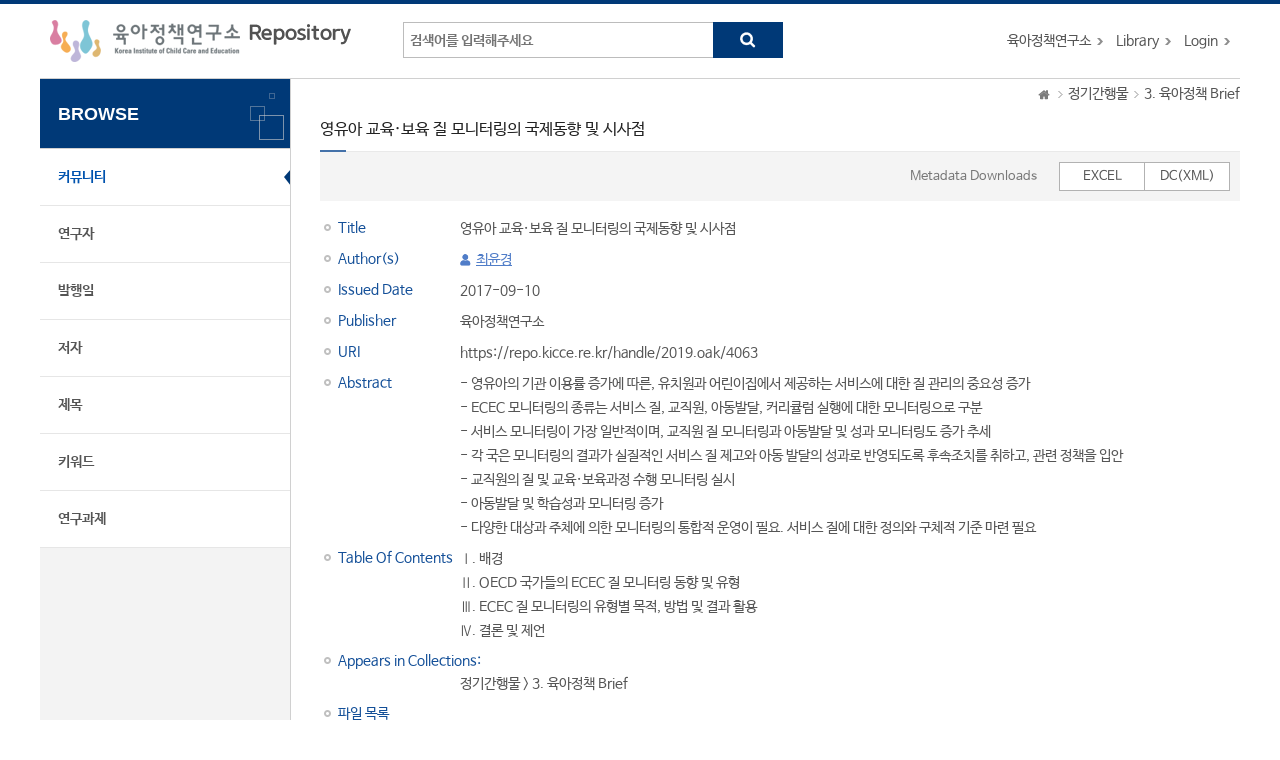

--- FILE ---
content_type: text/html;charset=UTF-8
request_url: https://repo.kicce.re.kr/handle/2019.oak/4063
body_size: 14896
content:
<!DOCTYPE html>
<html lang="en">
    <head>
        <title>Repository for KICCE: 영유아 교육·보육 질 모니터링의 국제동향 및 시사점</title>
        <meta http-equiv="Content-Type" content="text/html; charset=UTF-8" />
        <meta http-equiv="X-UA-Compatible" content="IE=edge" />
        <meta name="Generator" content="DSpace 6.3" />
        <meta name="viewport" content="width=device-width, initial-scale=1.0">
        <link rel="shortcut icon" href="/favicon.ico" type="image/x-icon"/>
        <link rel="stylesheet" href="/static/css/jquery-ui-1.10.3.custom/redmond/jquery-ui-1.10.3.custom.css" type="text/css" />
        <link rel="stylesheet" href="/static/css/bootstrap/dspace-theme.css" type="text/css" />
        <link rel="stylesheet" href="/static/css/bootstrap/bootstrap.min.css">
        <link rel="stylesheet" href="/css/layout.css" />
        <link rel="stylesheet" href="/css/mquery.css" />
        <!-- Owl Carousel Assets -->
        <link href="/css/owl.carousel.css" rel="stylesheet">
        <link href="/css/owl.theme.css" rel="stylesheet">
        <!-- Slidebars CSS -->
        <link rel="stylesheet" href="/css/slidebars.css">
        <script type="text/javascript" src="/js/jquery-latest.min.js"></script>
        <script type="text/javascript" src="/static/js/jquery/jquery-ui-1.10.3.custom.min.js"></script>
        <script type="text/javascript" src="/static/js/bootstrap/bootstrap.min.js"></script>
        <script type="text/javascript" src="/static/js/holder.js"></script>
        <script type="text/javascript" src="/static/js/choice-support.js"></script>
        <script type="text/javascript" src="/js/r2ds-common.js"></script>
        
<link rel="schema.DCTERMS" href="http://purl.org/dc/terms/" />
<link rel="schema.DC" href="http://purl.org/dc/elements/1.1/" />
<link rel="schema.OAK" href="http://www.oak.go.kr/terms/" />
<meta name="DC.citation.volume" qualifier="volume" content="60호" />
<meta name="DC.creator" qualifier="author" content="최윤경" authority="f051652c-6dea-49fa-a854-a08565cfbe71" />
<meta name="DC.identifier" qualifier="bibliographicCitation" content="최윤경. (2017-09-10). 영유아 교육·보육 질 모니터링의 국제동향 및 시사점. 육아정책 Brief, 60호 1-4." />
<meta name="DC.identifier" scheme="DCTERMS.URI" qualifier="uri" content="https://repo.kicce.re.kr/handle/2019.oak/4063" />
<meta name="DC.issued" qualifier="issued" content="2017-09-10" />
<meta name="DC.language" content="kor" />
<meta name="DC.publisher" content="육아정책연구소" />
<meta name="DC.relation" qualifier="projectCode" content="CR1621" />
<meta name="DC.relation" qualifier="projectName" content="OECD ECEC 사업보고서 번역 및 발간" />
<meta name="DC.title" content="영유아 교육·보육 질 모니터링의 국제동향 및 시사점" />
<meta name="DC.type" content="Periodical" />
<meta name="DC.type" qualifier="local" content="육아정책 Brief" />
<meta name="DC.type" qualifier="other" content="정기간행물" />
<meta name="DCTERMS.abstract" qualifier="abstract" content="- 영유아의 기관 이용률 증가에 따른, 유치원과 어린이집에서 제공하는 서비스에 대한 질 관리의 중요성 증가&#xA;- ECEC 모니터링의 종류는 서비스 질, 교직원, 아동발달, 커리큘럼 실행에 대한 모니터링으로 구분&#xA;- 서비스 모니터링이 가장 일반적이며, 교직원 질 모니터링과 아동발달 및 성과 모니터링도 증가 추세&#xA;- 각 국은 모니터링의 결과가 실질적인 서비스 질 제고와 아동 발달의 성과로 반영되도록 후속조치를 취하고, 관련 정책을 입안&#xA;- 교직원의 질 및 교육·보육과정 수행 모니터링 실시&#xA;- 아동발달 및 학습성과 모니터링 증가&#xA;- 다양한 대상과 주체에 의한 모니터링의 통합적 운영이 필요. 서비스 질에 대한 정의와 구체적 기준 마련 필요" />
<meta name="DCTERMS.available" scheme="DCTERMS.W3CDTF" qualifier="available" content="2020-07-07T00:50:27Z" />
<meta name="DCTERMS.dateAccepted" scheme="DCTERMS.W3CDTF" qualifier="accessioned" content="2020-07-07T00:50:27Z" />
<meta name="DCTERMS.tableOfContents" qualifier="tableofcontents" content="Ⅰ. 배경&#xA;Ⅱ. OECD 국가들의 ECEC 질 모니터링 동향 및 유형&#xA;Ⅲ. ECEC 질 모니터링의 유형별 목적, 방법 및 결과 활용&#xA;Ⅳ. 결론 및 제언" />
<meta name="OAK.author" scheme="OAK.AUTHOR" content="최윤경" authority="f051652c-6dea-49fa-a854-a08565cfbe71" />
<meta name="OAK.relation.journal" scheme="OAK.JOURNAL" content="육아정책 Brief" />
<meta name="OAK.relation.volume" scheme="OAK.VOLUME" content="60호" />

<meta name="citation_keywords" content="Periodical" />
<meta name="citation_title" content="영유아 교육·보육 질 모니터링의 국제동향 및 시사점" />
<meta name="citation_publisher" content="육아정책연구소" />
<meta name="citation_author" content="최윤경" />
<meta name="citation_pdf_url" content="https://repo.kicce.re.kr/bitstream/2019.oak/4063/2/PB0060.pdf" />
<meta name="citation_volume" content="60호" />
<meta name="citation_abstract_html_url" content="https://repo.kicce.re.kr/handle/2019.oak/4063" />
<!-- Global site tag (gtag.js) - Google Analytics -->
    <script async src="https://www.googletagmanager.com/gtag/js?id=G-RV4GC7XQ6F"></script>
    <script>
        window.dataLayer = window.dataLayer || [];
        function gtag() {
            dataLayer.push(arguments);
        }
        gtag('js', new Date());
        gtag('config', 'G-RV4GC7XQ6F');
    </script>
<!-- HTML5 shim and Respond.js IE8 support of HTML5 elements and media queries -->
        <!--[if lt IE 9]>
            <script src="/static/js/html5shiv.js"></script>
            <script src="/static/js/respond.min.js"></script>
        <![endif]-->
    </head>
    <body>
        <div id="sb-site" class="body_wrap">
            <div id="header">
                <div class="header_inner">
                    <h1 class="sub_logo"><a href="/">육아정책연구소 Repository</a></h1>
                    <div class="tablet_nav sb-toggle-right">
                        <a class="tablet_nav_bt" href="#"><span class="line"></span><span class="line"></span><span class="line"></a>
                    </div>
                    <form method="get" action="/simple-search">
                        <div class="header_search">
                            <dl>
                                <dt>검색</dt>
                                <dd class="int_dd">
                                    <input type="text" class="inttype" placeholder="검색어를 입력해주세요" title="검색어입력" name="query" />
                                    <input type="submit" value="search" class="inner_search_bt">
                                </dd>
                            </dl>
                        </div>
                    </form>
                    <p class="g_box">
                        <a href="https://kicce.re.kr/main/index.do" target="_blank" rel="noopener">육아정책연구소</a>
                        <a href="https://lib.kicce.re.kr/main.do?action=main" target="_blank" rel="noopener">Library</a>
                        <a href="/password-login" class="login_bt">Login</a>
                            </p>
                </div>
            </div>
            <div id="sub_contents">
                <div id="sub_con_inner">
                    <div id="nav_wrap">
                        <div class="left_nav">
    <h3>BROWSE</h3>
    <ul>
        <li class="on"><a href="/community-list">커뮤니티</a></li>
                        <li><a href="/browse-researcher">연구자</a></li>
                    <li><a href="/browse?type=dateissued">발행일</a></li>
                <li><a href="/browse?type=author">저자</a></li>
                <li><a href="/browse?type=title">제목</a></li>
                <li><a href="/browse?type=subject">키워드</a></li>
                <li><a href="/browse?type=project">연구과제</a></li>
                </ul>
    </div></div>
                    <div class="sub_con_box">
                        <div class="page_nav">
                            <div class="page_nav">
    <a href="/" class="home_link"><em class="dp_none">Home</em></a>
                    <a href="/handle/2019.oak/10" class="page_link">정기간행물</a>
            <a href="/handle/2019.oak/13" class="page_link">3. 육아정책 Brief</a>
            </div></div>
                        <div class="view_contents">
        <p class="view_title">영유아 교육·보육 질 모니터링의 국제동향 및 시사점</p>
    </div>
    <div class="view_inner_con"><div class="view_top_box"><div class="view_bt_area"><span>Metadata Downloads</span><div class="view_downbt"><ul><li><a href="/export-excel?item_id=a01137c7-662f-4189-92d4-4ce27f6cdf9f">EXCEL</a></li><li><a href="/export-dc?item_id=a01137c7-662f-4189-92d4-4ce27f6cdf9f">DC(XML)</a></li></ul></div></div></div><dl class="row_dl dc_title">
<dt>Title</dt>
<dd>영유아 교육·보육 질 모니터링의 국제동향 및 시사점
</dd>
</dl>
<dl class="row_dl dc_contributor_author">
<dt>Author(s)</dt>
<dd><a class="link_type researcher author"href="/researcher/f051652c-6dea-49fa-a854-a08565cfbe71">최윤경</a></dd>
</dl>
<dl class="row_dl dc_date_issued">
<dt>Issued Date</dt>
<dd>2017-09-10
</dd>
</dl>
<dl class="row_dl dc_publisher">
<dt>Publisher</dt>
<dd>육아정책연구소
</dd>
</dl>
<dl class="row_dl dc_identifier_uri">
<dt>URI</dt>
<dd><a target="_blank" class="link_type" href="https://repo.kicce.re.kr/handle/2019.oak/4063">https:&#x2F;&#x2F;repo.kicce.re.kr&#x2F;handle&#x2F;2019.oak&#x2F;4063</a></dd>
</dl>
<dl class="row_dl dc_description_abstract">
<dt>Abstract</dt>
<dd>- 영유아의 기관 이용률 증가에 따른, 유치원과 어린이집에서 제공하는 서비스에 대한 질 관리의 중요성 증가<br>- ECEC 모니터링의 종류는 서비스 질, 교직원, 아동발달, 커리큘럼 실행에 대한 모니터링으로 구분<br>- 서비스 모니터링이 가장 일반적이며, 교직원 질 모니터링과 아동발달 및 성과 모니터링도 증가 추세<br>- 각 국은 모니터링의 결과가 실질적인 서비스 질 제고와 아동 발달의 성과로 반영되도록 후속조치를 취하고, 관련 정책을 입안<br>- 교직원의 질 및 교육·보육과정 수행 모니터링 실시<br>- 아동발달 및 학습성과 모니터링 증가<br>- 다양한 대상과 주체에 의한 모니터링의 통합적 운영이 필요. 서비스 질에 대한 정의와 구체적 기준 마련 필요
</dd>
</dl>
<dl class="row_dl dc_description_tableofcontents">
<dt>Table Of Contents</dt>
<dd>Ⅰ. 배경<br>Ⅱ. OECD 국가들의 ECEC 질 모니터링 동향 및 유형<br>Ⅲ. ECEC 질 모니터링의 유형별 목적, 방법 및 결과 활용<br>Ⅳ. 결론 및 제언
</dd>
</dl>
<dl class="row_dl collections_item_dl">
<dt>
Appears in Collections:</dt>
<dd><a href="/handle/2019.oak/10" class="font_blue">정기간행물</a> > <a href="/handle/2019.oak/13">3. 육아정책 Brief</a><br/></dd>
</dl>
<dl class="file_item_dl">
<dt>파일 목록</dt>
<dd class="file_download">
<a target="_blank" href="/bitstream/2019.oak/4063/2/PB0060.pdf" class="file_text adobe_icon">PB0060.pdf</a>
<a target="_blank" href="/bitstream/2019.oak/4063/2/PB0060.pdf" class="download_bt">Download</a>

</dd>
</dl>
</div><div class="record_bt_box">
        <a href="/handle/2019.oak/4063?mode=full">메타데이터 전체 보기</a>
                    </div>
    <br/>
    <div class="sns_wrap">
        <!-- SNS Service -->
        <div class="sns_box clearfix">
            <p class="qr_box">
                <img alt="qrcode" src="/qrcode?url=https://repo.kicce.re.kr/handle/2019.oak/4063" />
            </p>
            <div class="sns_inner">
                <!-- Twitter share button with customized a tag (button) -->
                <a href="https://twitter.com/intent/tweet?&amp;ref_src=twsrc%5Etfw&amp;text=영유아 교육·보육 질 모니터링의 국제동향 및 시사점&amp;url=https://repo.kicce.re.kr/handle/2019.oak/4063"><img src="/image/common/twitter_img.png" alt="twitter" /></a>
                <!-- Facebook share button with customized a tag (button) -->
                <a href="https://www.facebook.com/sharer/sharer.php?u=https://repo.kicce.re.kr/handle/2019.oak/4063&amp;display=popup&amp;ref=plugin&amp;src=like&amp;kid_directed_site=0"><img src="/image/common/facebook_img.png" alt="facebook"></a>
            </div>
        </div>
        <!-- snsBox : e -->
        <p class="sns_text"><span>Items in OAK are protected by copyright, with all rights reserved, unless otherwise indicated.</span></p>
    </div>
</div><!-- sub_con_box : e -->
                </div><!-- sub_con_inner : e -->
            </div><!-- sub_contents : e -->
            <div class="footer_wrap">
                <div class="col_width">
                    <span class="oak_logo">OAK</span>
                    <div class="footer_address">
                        <p>Repository for KICCE는 국립중앙도서관 OAK 보급사업으로 구축되었습니다.</p>
                    </div>
                </div>
            </div>
            <!-- footer : e -->
        </div>
        <!-- sb-site body_wrap : e -->
        <!-- 오른쪽 메뉴 -->
<div class="sb-slidebar sb-right">
    <div class="right_nav_box">
        <h3>BROWSE</h3>
        <ul>
            <li><a href="/community-list">커뮤니티</a></li>
            <li><a href="/browse-researcher">연구자</a></li>
            <li><a href="/browse?type=dateissued">발행일</a></li>
            <li><a href="/browse?type=author">저자</a></li>
            <li><a href="/browse?type=title">제목</a></li>
            <li><a href="/browse?type=subject">키워드</a></li>
            <li><a href="/browse?type=project">연구과제</a></li>
            </ul>
    </div>
    <div class="left_quick_link">
        <a href="https://lib.kicce.re.kr/main.do?action=main" class="first_link" target="_blank" rel="noopener">Library</a>
        <a href="/password-login">Login</a>
            </div>
</div><script src="/js/slidebars.js"></script><!-- Slidebars -->
        <script src="/js/owl.carousel.js"></script><!-- 메인 슬라이드 소스 -->
        <script>
            (function ($) {
                $(function () {
                    $.slidebars();
                    $("#slide-img").owlCarousel({
                        loop: true,
                        margin: 0,
                        items: 1
                    });
                });
            })(jQuery.noConflict());
        </script>
    </body>
</html>